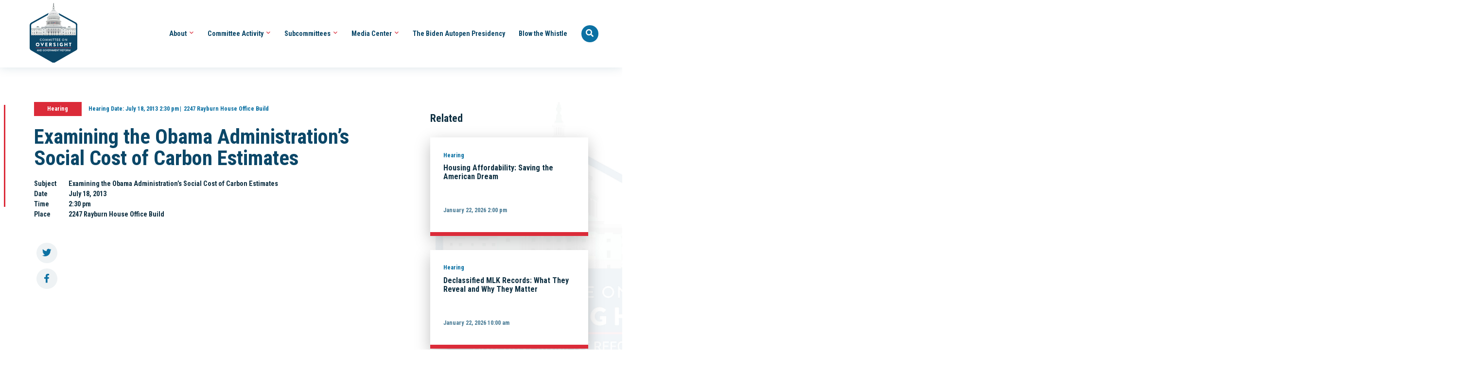

--- FILE ---
content_type: text/html; charset=UTF-8
request_url: https://oversight.house.gov/hearing/examining-the-obama-administrations-social-cost-of-carbon-estimates-2/
body_size: 12875
content:
<!-- main_menu cached --><!-- about_menu cached --><!-- footer_menu cached --><!-- news_menu cached --><!-- hearings_menu cached --><!-- options cached --><!-- tags cached --><!-- committees cached --><!-- alerts cached --><!DOCTYPE html>
<html lang="en">
	<head>
		<meta charset="utf-8">
		<meta content="IE=edge" http-equiv="X-UA-Compatible">
		<meta content="width=device-width, initial-scale=1" name="viewport">
		<meta content="r62hBTxFlPm5H3TfEnrgZL_MXBK2CFX-O_dAi4BkJcE" name="google-site-verification"/>
		<link href="/favicon.ico" rel="shortcut icon">
		<meta name='robots' content='index, follow, max-image-preview:large, max-snippet:-1, max-video-preview:-1' />
	<style>img:is([sizes="auto" i], [sizes^="auto," i]) { contain-intrinsic-size: 3000px 1500px }</style>
	
	<!-- This site is optimized with the Yoast SEO plugin v25.3 - https://yoast.com/wordpress/plugins/seo/ -->
	<title>Examining the Obama Administration&#039;s Social Cost of Carbon Estimates - United States House Committee on Oversight and Government Reform</title>
	<meta name="description" content="United States House Committee on Oversight and Government Reform" />
	<link rel="canonical" href="https://oversight.house.gov/hearing/examining-the-obama-administrations-social-cost-of-carbon-estimates-2/" />
	<meta property="og:locale" content="en_US" />
	<meta property="og:type" content="article" />
	<meta property="og:title" content="Examining the Obama Administration&#039;s Social Cost of Carbon Estimates - United States House Committee on Oversight and Government Reform" />
	<meta property="og:description" content="United States House Committee on Oversight and Government Reform" />
	<meta property="og:url" content="https://oversight.house.gov/hearing/examining-the-obama-administrations-social-cost-of-carbon-estimates-2/" />
	<meta property="og:site_name" content="United States House Committee on Oversight and Government Reform" />
	<meta property="article:publisher" content="http://facebook.com/oversight" />
	<meta property="article:modified_time" content="2015-05-29T21:05:40+00:00" />
	<meta property="og:image" content="https://oversight.house.gov/wp-content/uploads/2025/02/social-share1.png" />
	<meta property="og:image:width" content="1200" />
	<meta property="og:image:height" content="630" />
	<meta property="og:image:type" content="image/png" />
	<meta name="twitter:card" content="summary_large_image" />
	<meta name="twitter:site" content="@gopoversight" />
	<script type="application/ld+json" class="yoast-schema-graph">{"@context":"https://schema.org","@graph":[{"@type":"WebPage","@id":"https://oversight.house.gov/hearing/examining-the-obama-administrations-social-cost-of-carbon-estimates-2/","url":"https://oversight.house.gov/hearing/examining-the-obama-administrations-social-cost-of-carbon-estimates-2/","name":"Examining the Obama Administration's Social Cost of Carbon Estimates - United States House Committee on Oversight and Government Reform","isPartOf":{"@id":"https://oversight.house.gov/#website"},"datePublished":"2013-07-11T20:30:47+00:00","dateModified":"2015-05-29T21:05:40+00:00","description":"United States House Committee on Oversight and Government Reform","breadcrumb":{"@id":"https://oversight.house.gov/hearing/examining-the-obama-administrations-social-cost-of-carbon-estimates-2/#breadcrumb"},"inLanguage":"en-US","potentialAction":[{"@type":"ReadAction","target":["https://oversight.house.gov/hearing/examining-the-obama-administrations-social-cost-of-carbon-estimates-2/"]}]},{"@type":"BreadcrumbList","@id":"https://oversight.house.gov/hearing/examining-the-obama-administrations-social-cost-of-carbon-estimates-2/#breadcrumb","itemListElement":[{"@type":"ListItem","position":1,"name":"Home","item":"https://oversight.house.gov/"},{"@type":"ListItem","position":2,"name":"Hearings","item":"https://oversight.house.gov/hearing/"},{"@type":"ListItem","position":3,"name":"Examining the Obama Administration&#8217;s Social Cost of Carbon Estimates"}]},{"@type":"WebSite","@id":"https://oversight.house.gov/#website","url":"https://oversight.house.gov/","name":"United States House Committee on Oversight and Government Reform","description":"","publisher":{"@id":"https://oversight.house.gov/#organization"},"potentialAction":[{"@type":"SearchAction","target":{"@type":"EntryPoint","urlTemplate":"https://oversight.house.gov/?s={search_term_string}"},"query-input":{"@type":"PropertyValueSpecification","valueRequired":true,"valueName":"search_term_string"}}],"inLanguage":"en-US"},{"@type":"Organization","@id":"https://oversight.house.gov/#organization","name":"Oversight Committee Republicans Verified account","url":"https://oversight.house.gov/","logo":{"@type":"ImageObject","inLanguage":"en-US","@id":"https://oversight.house.gov/#/schema/logo/image/","url":"https://oversight.house.gov/wp-content/uploads/2025/02/social-share1.png","contentUrl":"https://oversight.house.gov/wp-content/uploads/2025/02/social-share1.png","width":1200,"height":630,"caption":"Oversight Committee Republicans Verified account"},"image":{"@id":"https://oversight.house.gov/#/schema/logo/image/"},"sameAs":["http://facebook.com/oversight","https://x.com/gopoversight","http://instagram.com/gopoversight","https://www.youtube.com/user/oversightandreform"]}]}</script>
	<!-- / Yoast SEO plugin. -->


<link rel='dns-prefetch' href='//kit.fontawesome.com' />
<link rel='dns-prefetch' href='//fonts.googleapis.com' />
<script type="text/javascript">
/* <![CDATA[ */
window._wpemojiSettings = {"baseUrl":"https:\/\/s.w.org\/images\/core\/emoji\/16.0.1\/72x72\/","ext":".png","svgUrl":"https:\/\/s.w.org\/images\/core\/emoji\/16.0.1\/svg\/","svgExt":".svg","source":{"concatemoji":"https:\/\/oversight.house.gov\/wp-includes\/js\/wp-emoji-release.min.js"}};
/*! This file is auto-generated */
!function(s,n){var o,i,e;function c(e){try{var t={supportTests:e,timestamp:(new Date).valueOf()};sessionStorage.setItem(o,JSON.stringify(t))}catch(e){}}function p(e,t,n){e.clearRect(0,0,e.canvas.width,e.canvas.height),e.fillText(t,0,0);var t=new Uint32Array(e.getImageData(0,0,e.canvas.width,e.canvas.height).data),a=(e.clearRect(0,0,e.canvas.width,e.canvas.height),e.fillText(n,0,0),new Uint32Array(e.getImageData(0,0,e.canvas.width,e.canvas.height).data));return t.every(function(e,t){return e===a[t]})}function u(e,t){e.clearRect(0,0,e.canvas.width,e.canvas.height),e.fillText(t,0,0);for(var n=e.getImageData(16,16,1,1),a=0;a<n.data.length;a++)if(0!==n.data[a])return!1;return!0}function f(e,t,n,a){switch(t){case"flag":return n(e,"\ud83c\udff3\ufe0f\u200d\u26a7\ufe0f","\ud83c\udff3\ufe0f\u200b\u26a7\ufe0f")?!1:!n(e,"\ud83c\udde8\ud83c\uddf6","\ud83c\udde8\u200b\ud83c\uddf6")&&!n(e,"\ud83c\udff4\udb40\udc67\udb40\udc62\udb40\udc65\udb40\udc6e\udb40\udc67\udb40\udc7f","\ud83c\udff4\u200b\udb40\udc67\u200b\udb40\udc62\u200b\udb40\udc65\u200b\udb40\udc6e\u200b\udb40\udc67\u200b\udb40\udc7f");case"emoji":return!a(e,"\ud83e\udedf")}return!1}function g(e,t,n,a){var r="undefined"!=typeof WorkerGlobalScope&&self instanceof WorkerGlobalScope?new OffscreenCanvas(300,150):s.createElement("canvas"),o=r.getContext("2d",{willReadFrequently:!0}),i=(o.textBaseline="top",o.font="600 32px Arial",{});return e.forEach(function(e){i[e]=t(o,e,n,a)}),i}function t(e){var t=s.createElement("script");t.src=e,t.defer=!0,s.head.appendChild(t)}"undefined"!=typeof Promise&&(o="wpEmojiSettingsSupports",i=["flag","emoji"],n.supports={everything:!0,everythingExceptFlag:!0},e=new Promise(function(e){s.addEventListener("DOMContentLoaded",e,{once:!0})}),new Promise(function(t){var n=function(){try{var e=JSON.parse(sessionStorage.getItem(o));if("object"==typeof e&&"number"==typeof e.timestamp&&(new Date).valueOf()<e.timestamp+604800&&"object"==typeof e.supportTests)return e.supportTests}catch(e){}return null}();if(!n){if("undefined"!=typeof Worker&&"undefined"!=typeof OffscreenCanvas&&"undefined"!=typeof URL&&URL.createObjectURL&&"undefined"!=typeof Blob)try{var e="postMessage("+g.toString()+"("+[JSON.stringify(i),f.toString(),p.toString(),u.toString()].join(",")+"));",a=new Blob([e],{type:"text/javascript"}),r=new Worker(URL.createObjectURL(a),{name:"wpTestEmojiSupports"});return void(r.onmessage=function(e){c(n=e.data),r.terminate(),t(n)})}catch(e){}c(n=g(i,f,p,u))}t(n)}).then(function(e){for(var t in e)n.supports[t]=e[t],n.supports.everything=n.supports.everything&&n.supports[t],"flag"!==t&&(n.supports.everythingExceptFlag=n.supports.everythingExceptFlag&&n.supports[t]);n.supports.everythingExceptFlag=n.supports.everythingExceptFlag&&!n.supports.flag,n.DOMReady=!1,n.readyCallback=function(){n.DOMReady=!0}}).then(function(){return e}).then(function(){var e;n.supports.everything||(n.readyCallback(),(e=n.source||{}).concatemoji?t(e.concatemoji):e.wpemoji&&e.twemoji&&(t(e.twemoji),t(e.wpemoji)))}))}((window,document),window._wpemojiSettings);
/* ]]> */
</script>
<style id='wp-emoji-styles-inline-css' type='text/css'>

	img.wp-smiley, img.emoji {
		display: inline !important;
		border: none !important;
		box-shadow: none !important;
		height: 1em !important;
		width: 1em !important;
		margin: 0 0.07em !important;
		vertical-align: -0.1em !important;
		background: none !important;
		padding: 0 !important;
	}
</style>
<link rel='stylesheet' id='wp-block-library-css' href='https://oversight.house.gov/wp-includes/css/dist/block-library/style.min.css' type='text/css' media='all' />
<style id='classic-theme-styles-inline-css' type='text/css'>
/*! This file is auto-generated */
.wp-block-button__link{color:#fff;background-color:#32373c;border-radius:9999px;box-shadow:none;text-decoration:none;padding:calc(.667em + 2px) calc(1.333em + 2px);font-size:1.125em}.wp-block-file__button{background:#32373c;color:#fff;text-decoration:none}
</style>
<style id='safe-svg-svg-icon-style-inline-css' type='text/css'>
.safe-svg-cover{text-align:center}.safe-svg-cover .safe-svg-inside{display:inline-block;max-width:100%}.safe-svg-cover svg{height:100%;max-height:100%;max-width:100%;width:100%}

</style>
<style id='global-styles-inline-css' type='text/css'>
:root{--wp--preset--aspect-ratio--square: 1;--wp--preset--aspect-ratio--4-3: 4/3;--wp--preset--aspect-ratio--3-4: 3/4;--wp--preset--aspect-ratio--3-2: 3/2;--wp--preset--aspect-ratio--2-3: 2/3;--wp--preset--aspect-ratio--16-9: 16/9;--wp--preset--aspect-ratio--9-16: 9/16;--wp--preset--color--black: #000000;--wp--preset--color--cyan-bluish-gray: #abb8c3;--wp--preset--color--white: #ffffff;--wp--preset--color--pale-pink: #f78da7;--wp--preset--color--vivid-red: #cf2e2e;--wp--preset--color--luminous-vivid-orange: #ff6900;--wp--preset--color--luminous-vivid-amber: #fcb900;--wp--preset--color--light-green-cyan: #7bdcb5;--wp--preset--color--vivid-green-cyan: #00d084;--wp--preset--color--pale-cyan-blue: #8ed1fc;--wp--preset--color--vivid-cyan-blue: #0693e3;--wp--preset--color--vivid-purple: #9b51e0;--wp--preset--gradient--vivid-cyan-blue-to-vivid-purple: linear-gradient(135deg,rgba(6,147,227,1) 0%,rgb(155,81,224) 100%);--wp--preset--gradient--light-green-cyan-to-vivid-green-cyan: linear-gradient(135deg,rgb(122,220,180) 0%,rgb(0,208,130) 100%);--wp--preset--gradient--luminous-vivid-amber-to-luminous-vivid-orange: linear-gradient(135deg,rgba(252,185,0,1) 0%,rgba(255,105,0,1) 100%);--wp--preset--gradient--luminous-vivid-orange-to-vivid-red: linear-gradient(135deg,rgba(255,105,0,1) 0%,rgb(207,46,46) 100%);--wp--preset--gradient--very-light-gray-to-cyan-bluish-gray: linear-gradient(135deg,rgb(238,238,238) 0%,rgb(169,184,195) 100%);--wp--preset--gradient--cool-to-warm-spectrum: linear-gradient(135deg,rgb(74,234,220) 0%,rgb(151,120,209) 20%,rgb(207,42,186) 40%,rgb(238,44,130) 60%,rgb(251,105,98) 80%,rgb(254,248,76) 100%);--wp--preset--gradient--blush-light-purple: linear-gradient(135deg,rgb(255,206,236) 0%,rgb(152,150,240) 100%);--wp--preset--gradient--blush-bordeaux: linear-gradient(135deg,rgb(254,205,165) 0%,rgb(254,45,45) 50%,rgb(107,0,62) 100%);--wp--preset--gradient--luminous-dusk: linear-gradient(135deg,rgb(255,203,112) 0%,rgb(199,81,192) 50%,rgb(65,88,208) 100%);--wp--preset--gradient--pale-ocean: linear-gradient(135deg,rgb(255,245,203) 0%,rgb(182,227,212) 50%,rgb(51,167,181) 100%);--wp--preset--gradient--electric-grass: linear-gradient(135deg,rgb(202,248,128) 0%,rgb(113,206,126) 100%);--wp--preset--gradient--midnight: linear-gradient(135deg,rgb(2,3,129) 0%,rgb(40,116,252) 100%);--wp--preset--font-size--small: 13px;--wp--preset--font-size--medium: 20px;--wp--preset--font-size--large: 36px;--wp--preset--font-size--x-large: 42px;--wp--preset--spacing--20: 0.44rem;--wp--preset--spacing--30: 0.67rem;--wp--preset--spacing--40: 1rem;--wp--preset--spacing--50: 1.5rem;--wp--preset--spacing--60: 2.25rem;--wp--preset--spacing--70: 3.38rem;--wp--preset--spacing--80: 5.06rem;--wp--preset--shadow--natural: 6px 6px 9px rgba(0, 0, 0, 0.2);--wp--preset--shadow--deep: 12px 12px 50px rgba(0, 0, 0, 0.4);--wp--preset--shadow--sharp: 6px 6px 0px rgba(0, 0, 0, 0.2);--wp--preset--shadow--outlined: 6px 6px 0px -3px rgba(255, 255, 255, 1), 6px 6px rgba(0, 0, 0, 1);--wp--preset--shadow--crisp: 6px 6px 0px rgba(0, 0, 0, 1);}:where(.is-layout-flex){gap: 0.5em;}:where(.is-layout-grid){gap: 0.5em;}body .is-layout-flex{display: flex;}.is-layout-flex{flex-wrap: wrap;align-items: center;}.is-layout-flex > :is(*, div){margin: 0;}body .is-layout-grid{display: grid;}.is-layout-grid > :is(*, div){margin: 0;}:where(.wp-block-columns.is-layout-flex){gap: 2em;}:where(.wp-block-columns.is-layout-grid){gap: 2em;}:where(.wp-block-post-template.is-layout-flex){gap: 1.25em;}:where(.wp-block-post-template.is-layout-grid){gap: 1.25em;}.has-black-color{color: var(--wp--preset--color--black) !important;}.has-cyan-bluish-gray-color{color: var(--wp--preset--color--cyan-bluish-gray) !important;}.has-white-color{color: var(--wp--preset--color--white) !important;}.has-pale-pink-color{color: var(--wp--preset--color--pale-pink) !important;}.has-vivid-red-color{color: var(--wp--preset--color--vivid-red) !important;}.has-luminous-vivid-orange-color{color: var(--wp--preset--color--luminous-vivid-orange) !important;}.has-luminous-vivid-amber-color{color: var(--wp--preset--color--luminous-vivid-amber) !important;}.has-light-green-cyan-color{color: var(--wp--preset--color--light-green-cyan) !important;}.has-vivid-green-cyan-color{color: var(--wp--preset--color--vivid-green-cyan) !important;}.has-pale-cyan-blue-color{color: var(--wp--preset--color--pale-cyan-blue) !important;}.has-vivid-cyan-blue-color{color: var(--wp--preset--color--vivid-cyan-blue) !important;}.has-vivid-purple-color{color: var(--wp--preset--color--vivid-purple) !important;}.has-black-background-color{background-color: var(--wp--preset--color--black) !important;}.has-cyan-bluish-gray-background-color{background-color: var(--wp--preset--color--cyan-bluish-gray) !important;}.has-white-background-color{background-color: var(--wp--preset--color--white) !important;}.has-pale-pink-background-color{background-color: var(--wp--preset--color--pale-pink) !important;}.has-vivid-red-background-color{background-color: var(--wp--preset--color--vivid-red) !important;}.has-luminous-vivid-orange-background-color{background-color: var(--wp--preset--color--luminous-vivid-orange) !important;}.has-luminous-vivid-amber-background-color{background-color: var(--wp--preset--color--luminous-vivid-amber) !important;}.has-light-green-cyan-background-color{background-color: var(--wp--preset--color--light-green-cyan) !important;}.has-vivid-green-cyan-background-color{background-color: var(--wp--preset--color--vivid-green-cyan) !important;}.has-pale-cyan-blue-background-color{background-color: var(--wp--preset--color--pale-cyan-blue) !important;}.has-vivid-cyan-blue-background-color{background-color: var(--wp--preset--color--vivid-cyan-blue) !important;}.has-vivid-purple-background-color{background-color: var(--wp--preset--color--vivid-purple) !important;}.has-black-border-color{border-color: var(--wp--preset--color--black) !important;}.has-cyan-bluish-gray-border-color{border-color: var(--wp--preset--color--cyan-bluish-gray) !important;}.has-white-border-color{border-color: var(--wp--preset--color--white) !important;}.has-pale-pink-border-color{border-color: var(--wp--preset--color--pale-pink) !important;}.has-vivid-red-border-color{border-color: var(--wp--preset--color--vivid-red) !important;}.has-luminous-vivid-orange-border-color{border-color: var(--wp--preset--color--luminous-vivid-orange) !important;}.has-luminous-vivid-amber-border-color{border-color: var(--wp--preset--color--luminous-vivid-amber) !important;}.has-light-green-cyan-border-color{border-color: var(--wp--preset--color--light-green-cyan) !important;}.has-vivid-green-cyan-border-color{border-color: var(--wp--preset--color--vivid-green-cyan) !important;}.has-pale-cyan-blue-border-color{border-color: var(--wp--preset--color--pale-cyan-blue) !important;}.has-vivid-cyan-blue-border-color{border-color: var(--wp--preset--color--vivid-cyan-blue) !important;}.has-vivid-purple-border-color{border-color: var(--wp--preset--color--vivid-purple) !important;}.has-vivid-cyan-blue-to-vivid-purple-gradient-background{background: var(--wp--preset--gradient--vivid-cyan-blue-to-vivid-purple) !important;}.has-light-green-cyan-to-vivid-green-cyan-gradient-background{background: var(--wp--preset--gradient--light-green-cyan-to-vivid-green-cyan) !important;}.has-luminous-vivid-amber-to-luminous-vivid-orange-gradient-background{background: var(--wp--preset--gradient--luminous-vivid-amber-to-luminous-vivid-orange) !important;}.has-luminous-vivid-orange-to-vivid-red-gradient-background{background: var(--wp--preset--gradient--luminous-vivid-orange-to-vivid-red) !important;}.has-very-light-gray-to-cyan-bluish-gray-gradient-background{background: var(--wp--preset--gradient--very-light-gray-to-cyan-bluish-gray) !important;}.has-cool-to-warm-spectrum-gradient-background{background: var(--wp--preset--gradient--cool-to-warm-spectrum) !important;}.has-blush-light-purple-gradient-background{background: var(--wp--preset--gradient--blush-light-purple) !important;}.has-blush-bordeaux-gradient-background{background: var(--wp--preset--gradient--blush-bordeaux) !important;}.has-luminous-dusk-gradient-background{background: var(--wp--preset--gradient--luminous-dusk) !important;}.has-pale-ocean-gradient-background{background: var(--wp--preset--gradient--pale-ocean) !important;}.has-electric-grass-gradient-background{background: var(--wp--preset--gradient--electric-grass) !important;}.has-midnight-gradient-background{background: var(--wp--preset--gradient--midnight) !important;}.has-small-font-size{font-size: var(--wp--preset--font-size--small) !important;}.has-medium-font-size{font-size: var(--wp--preset--font-size--medium) !important;}.has-large-font-size{font-size: var(--wp--preset--font-size--large) !important;}.has-x-large-font-size{font-size: var(--wp--preset--font-size--x-large) !important;}
:where(.wp-block-post-template.is-layout-flex){gap: 1.25em;}:where(.wp-block-post-template.is-layout-grid){gap: 1.25em;}
:where(.wp-block-columns.is-layout-flex){gap: 2em;}:where(.wp-block-columns.is-layout-grid){gap: 2em;}
:root :where(.wp-block-pullquote){font-size: 1.5em;line-height: 1.6;}
</style>
<link rel='stylesheet' id='wp-fullcalendar-css' href='https://oversight.house.gov/wp-content/plugins/wp-fullcalendar/includes/css/main.css' type='text/css' media='all' />
<link rel='stylesheet' id='wp-fullcalendar-tippy-light-css' href='https://oversight.house.gov/wp-content/plugins/wp-fullcalendar/includes/css/tippy/light.css' type='text/css' media='all' />
<link rel='stylesheet' id='jquery-ui-css' href='https://oversight.house.gov/wp-content/plugins/wp-fullcalendar/includes/css/jquery-ui/ui-lightness/jquery-ui.min.css' type='text/css' media='all' />
<link rel='stylesheet' id='jquery-ui-theme-css' href='https://oversight.house.gov/wp-content/plugins/wp-fullcalendar/includes/css/jquery-ui/ui-lightness/theme.css' type='text/css' media='all' />
<link rel='stylesheet' id='ogr-google-fonts-css' href='https://fonts.googleapis.com/css2?family=Open+Sans:ital,wght@0,400;0,600;0,700;1,400;1,600&#038;family=Roboto+Condensed:wght@700&#038;display=swap' type='text/css' media='all' />
<link rel='stylesheet' id='style-css' href='https://oversight.house.gov/wp-content/themes/ogr/css/style.css?v=8' type='text/css' media='all' />
<link rel='stylesheet' id='style-root-css' href='https://oversight.house.gov/wp-content/themes/ogr/style.css' type='text/css' media='all' />
<script>
if (document.location.protocol != "https:") {
    document.location = document.URL.replace(/^http:/i, "https:");
}
</script>
<script type="text/javascript" src="https://oversight.house.gov/wp-includes/js/jquery/jquery.min.js" id="jquery-core-js"></script>
<script type="text/javascript" src="https://oversight.house.gov/wp-includes/js/jquery/jquery-migrate.min.js" id="jquery-migrate-js"></script>
<script type="text/javascript" src="https://oversight.house.gov/wp-includes/js/jquery/ui/core.min.js" id="jquery-ui-core-js"></script>
<script type="text/javascript" src="https://oversight.house.gov/wp-includes/js/jquery/ui/menu.min.js" id="jquery-ui-menu-js"></script>
<script type="text/javascript" src="https://oversight.house.gov/wp-includes/js/jquery/ui/selectmenu.min.js" id="jquery-ui-selectmenu-js"></script>
<script type="text/javascript" src="https://oversight.house.gov/wp-includes/js/jquery/ui/tooltip.min.js" id="jquery-ui-tooltip-js"></script>
<script type="text/javascript" src="https://oversight.house.gov/wp-includes/js/dist/vendor/moment.min.js" id="moment-js"></script>
<script type="text/javascript" id="moment-js-after">
/* <![CDATA[ */
moment.updateLocale( 'en_US', {"months":["January","February","March","April","May","June","July","August","September","October","November","December"],"monthsShort":["Jan","Feb","Mar","Apr","May","Jun","Jul","Aug","Sep","Oct","Nov","Dec"],"weekdays":["Sunday","Monday","Tuesday","Wednesday","Thursday","Friday","Saturday"],"weekdaysShort":["Sun","Mon","Tue","Wed","Thu","Fri","Sat"],"week":{"dow":0},"longDateFormat":{"LT":"g:i a","LTS":null,"L":null,"LL":"F j, Y","LLL":"F j, Y g:i a","LLLL":null}} );
/* ]]> */
</script>
<script type="text/javascript" id="wp-fullcalendar-js-extra">
/* <![CDATA[ */
var WPFC = {"ajaxurl":"https:\/\/oversight.house.gov\/wp-admin\/admin-ajax.php?action=WP_FullCalendar","firstDay":"0","wpfc_theme":"jquery-ui","wpfc_limit":"5","wpfc_limit_txt":"more ...","timeFormat":"h(:mm)t","defaultView":"month","weekends":"true","header":{"left":"prev,next today","center":"title","right":"month,basicWeek,basicDay,agendaWeek,agendaDay"},"wpfc_qtips":"1","tippy_theme":"light-border","tippy_placement":"top","tippy_loading":"Loading..."};
/* ]]> */
</script>
<script type="text/javascript" src="https://oversight.house.gov/wp-content/plugins/wp-fullcalendar/includes/js/main.js" id="wp-fullcalendar-js"></script>
<script type="text/javascript" src="https://oversight.house.gov/wp-content/themes/ogr/js/jquery-ui.min.js" id="jquery-ui-inc-js"></script>
<script type="text/javascript" src="https://oversight.house.gov/wp-content/themes/ogr/js/bootstrap.min.js" id="bootstrap-js"></script>
<script type="text/javascript" src="https://oversight.house.gov/wp-content/themes/ogr/js/pdf.js" id="pdf-js"></script>
<script type="text/javascript" src="https://oversight.house.gov/wp-content/themes/ogr/js/interactive.js" id="interactive-js"></script>
<script type="text/javascript" src="https://oversight.house.gov/wp-content/themes/ogr/js/autofill.js" id="autofill-js"></script>
<script type="text/javascript" src="https://oversight.house.gov/wp-content/themes/ogr/js/socialshare.js" id="socialshare-js"></script>
<script type="text/javascript" src="https://kit.fontawesome.com/3497a7fec0.js" id="font-awesome-js"></script>
<script>
        document.addEventListener("DOMContentLoaded", function() {
			// Select all iframe elements in the document
			const iframes = document.querySelectorAll("iframe");

			// Iterate through each iframe and set the title attribute
			iframes.forEach(iframe => {
			  if (iframe && iframe.src) { // Ensure the iframe has a src attribute
				iframe.title = iframe.src; // Set the title to the src value
			  }
			});
			
			const anchor_tags = document.querySelectorAll("a");

			// Iterate through each anchor tag and set the title attribute
			anchor_tags.forEach(a => {
			  if (a && a.href) { // Ensure the iframe has a href attribute
				a.title = a.href; // Set the title to the href value
			  }
			});
			
			const images = document.querySelectorAll("img");
			
			images.forEach(img => {
			  if (img && (!img.alt || (img.alt.trim().length <= 0)) && img.src) {
			    img.alt = img.src;
			  }
			});
			
			document.querySelectorAll("tbody, ul").forEach(el => {
			  if (!el.children.length) {
				el.remove();
			  }
			});
			
			// Wait for section to update then add javascript listeners
			
			const mainSection = document.querySelector("section.main");

			if (mainSection) {
			  // Function to add tabIndex to all tables without it
			  function updateTableTabIndex() {
				document.querySelectorAll("table").forEach(el => {
				  
				  if (!el.hasAttribute("tabIndex")) {
				  
					el.tabIndex = 0;
				  }
				});
			  }

			  // Run once initially in case tables already exist
			  updateTableTabIndex();

			  // Create a MutationObserver to detect added nodes
			  const observer = new MutationObserver(mutations => {
				for (const mutation of mutations) {
				  for (const node of mutation.addedNodes) {
					if (node.nodeType === 1) { // element node
					  if (node.matches("table") || node.querySelector("table")) {
					  
						updateTableTabIndex();
					  }
					}
				  }
				}
			  });

			  // Start observing changes inside section.main
			  observer.observe(mainSection, {
				childList: true,
				subtree: true
			  });
			}

		});
    </script><style type="text/css">.recentcomments a{display:inline !important;padding:0 !important;margin:0 !important;}</style>		<style type="text/css" id="wp-custom-css">
			@media only screen and (min-width: 1200px) {
    body.single #main-content {
        background-image: url(/wp-content/themes/ogr/img/bg-logo.jpg);
			background-size: 30%;
    }
	
}

p {
	line-height: 1.5;
}

th.markup-name a {
	color: white;
}

th.markup-result a {
	color: white;
}
.cool_timeline video {
    max-width: 100%;
}
.wp-video { max-width: 100%; }
.wp-block-group p {
	  margin: 0;
    padding: 0.5rem !important;
    line-height: 1.5 !important;
}
img.ctl-icon-img {height: auto !important;}
section#homepage-intro .frame img {
    max-width: 100%;
}
.postid-37025 #site-header .header-content .header-background {
    background: url(https://oversight.house.gov/wp-content/uploads/2025/10/Cover-B-BG-scaled.png) center center no-repeat !important;
    background-size: cover !important;
}
.postid-37025 #site-header .post-title { text-align: center; }
@media only screen and (min-width: 1200px) {
body.postid-37025 .subpage-header .header-content .header-overlay{
	min-height:585px !important;
}
}
@media only screen and (max-width: 600px) {
  body.postid-37025 .subpage-header .header-content .header-overlay {
    min-height: 450px !important;
  }
}
@media only screen and (min-width: 1700px) {
body.postid-37025 .subpage-header .header-content .header-overlay{
	min-height:650px !important;
}
}		</style>
		

		<!-- HTML5 Shim and Respond.js IE8 support of HTML5 elements and media queries -->
		<!-- WARNING: Respond.js doesn't work if you view the page via file:// -->
		<!--[if lt IE 9]>
										                <script src="https://oss.maxcdn.com/libs/html5shiv/3.7.0/html5shiv.js"></script>
										                <script sr://oss.maxcdn.com/libs/respond.js/1.4.2/respond.min.js"></script>
										              <![endif]-->

			<script type="text/javascript"> var _gaq = _gaq || [];
_gaq.push(['_setAccount', 'UA-19800217-1']);
_gaq.push(['_trackPageview']);

(function () {
var ga = document.createElement('script');
ga.type = 'text/javascript';
ga.async = true;
ga.src = ('https:' == document.location.protocol ? 'https://ssl' : 'http://www') + '.google-analytics.com/ga.js';
var s = document.getElementsByTagName('script')[0];
s.parentNode.insertBefore(ga, s);
})();
		</script>

		<!--- New Google Tage Manager Script -->

		<!-- Google tag (gtag.js) -->
		<script async src="https://www.googletagmanager.com/gtag/js?id=G-RD8XCHNZ70"></script>
		<script>
			window.dataLayer = window.dataLayer || [];
			function gtag() {
			dataLayer.push(arguments);
			}
			gtag('js', new Date());
			gtag('config', 'G-RD8XCHNZ70');
		</script>


	</head>

	<body class="wp-singular hearing-template-default single single-hearing postid-13132 wp-theme-ogr">

		<a class="skip-main" href="#main-content">Skip to main content</a>
		

		<header id="site-header" class="subpage-header">
			<nav aria-label="Header Menu" id="site-nav" class="navbar navbar-custom ">
	<!-- add .alert if active alert on page-->
	<div class="nav-wrapper">
		<div
			class="navbar-container">
			<!-- Brand and toggle get grouped for better mobile display -->
			<div class="navbar-header">
				<a href="/">
					<img src="https://oversight.house.gov/wp-content/themes/ogr/img/logo-main-oversight.svg" alt="site logo" class="logo">
				</a>
				<button type="button" class="navbar-toggle collapse">
					<span class="sr-only">Toggle navigation</span>
					<span class="far fa-bars" aria-hidden="true"></span>
				</button>
			</div>

			<!-- Collect the nav links, forms, and other content for toggling -->
			<div class="navbar-collapse" id="navbar-collapse">

				<div id="search-form" class="navbar-form-wrapper">
					<div class="navbar-form">
						<form class="form-inline" method="GET" role="search" action="https://oversight.house.gov">
							<div class="form-group">
								<label for="header-search-input">Search</label>
								<input id="header-search-input" type="text" name="s" class="form-control" placeholder="Enter Search Term...">
							</div>
							<!-- /input-group -->
							<button class="btn btn-default btn-search-submit" aria-label="Submit Seach" type="submit">
								<i class="fa fa-search"></i>
							</button>
							<button id="search-close" class="btn btn-default btn-close-search" aria-label="Return to Menu" type="button">
								<i class="fa fa-times"></i>
							</button>
						</form>
					</div>
					<!--/navbar form-->
				</div>
				<!--/wrapper-->

				<ul class="nav navbar-nav navbar-right">
											<li class="menu-item menu-item-type-post_type menu-item-object-page menu-item-26934 menu-item-has-children">
															<a class="nav-main-link" href="https://oversight.house.gov/about/" target="_self">About
									<span class="far fa-angle-down"></span>
								</a>
								<ul class="dropdown">
																			<li>
											<a href="https://oversight.house.gov/chairman-james-comer/" target="_self">Chairman James Comer</a>
										</li>
																			<li>
											<a href="https://oversight.house.gov/subcommittee/full-committee/" target="_self">Full Committee</a>
										</li>
																			<li>
											<a href="https://oversight.house.gov/wp-content/uploads/2025/01/119th-Committee-Rules.pdf" target="_self">Rules</a>
										</li>
																	</ul>
													</li>
											<li class="menu-item menu-item-type-custom menu-item-object-custom menu-item-26935 menu-item-has-children">
															<a class="nav-main-link" href="/hearing" target="_self">Committee Activity
									<span class="far fa-angle-down"></span>
								</a>
								<ul class="dropdown">
																			<li>
											<a href="/calendar/" target="_self">Calendar</a>
										</li>
																			<li>
											<a href="/hearing" target="_self">Hearings</a>
										</li>
																			<li>
											<a href="/letter/" target="_self">Letters</a>
										</li>
																			<li>
											<a href="/markup/" target="_self">Markups</a>
										</li>
																			<li>
											<a href="/report/" target="_self">Reports</a>
										</li>
																			<li>
											<a href="https://oversight.house.gov/forum" target="_self">Forums</a>
										</li>
																			<li>
											<a href="https://oversight.house.gov/roundtable/" target="_self">Roundtables</a>
										</li>
																	</ul>
													</li>
											<li class="menu-item menu-item-type-post_type menu-item-object-subcommittee menu-item-16537 menu-item-has-children">
															<a class="nav-main-link" href="https://oversight.house.gov/subcommittee/full-committee/" target="_self">Subcommittees
									<span class="far fa-angle-down"></span>
								</a>
								<ul class="dropdown">
																			<li>
											<a href="https://oversight.house.gov/subcommittee/cybersecurity-information-technology-government-innovation/" target="_self">Cybersecurity, Information Technology, and Government Innovation</a>
										</li>
																			<li>
											<a href="https://oversight.house.gov/subcommittee/economic-growth-energy-policy-regulatory-affairs/" target="_self">Economic Growth, Energy Policy, and Regulatory Affairs</a>
										</li>
																			<li>
											<a href="https://oversight.house.gov/subcommittee/government-operations/" target="_self">Government Operations</a>
										</li>
																			<li>
											<a href="https://oversight.house.gov/subcommittee/subcommittee-on-health-care-and-financial-services/" target="_self">Health Care and Financial Services</a>
										</li>
																			<li>
											<a href="https://oversight.house.gov/subcommittee/military-and-foreign-affairs/" target="_self">Military and Foreign Affairs</a>
										</li>
																			<li>
											<a href="https://oversight.house.gov/subcommittee/federal-law-enforcement/" target="_self">Federal Law Enforcement</a>
										</li>
																			<li>
											<a href="https://oversight.house.gov/subcommittee/delivering-on-government-efficiency/" target="_self">Delivering on Government Efficiency</a>
										</li>
																			<li>
											<a href="https://oversight.house.gov/subcommittee/task-force-on-the-declassification-of-federal-secrets/" target="_self">Task Force on the Declassification of Federal Secrets</a>
										</li>
																	</ul>
													</li>
											<li class="menu-item menu-item-type-custom menu-item-object-custom menu-item-17115 menu-item-has-children">
															<a class="nav-main-link" href="/release" target="_self">Media Center
									<span class="far fa-angle-down"></span>
								</a>
								<ul class="dropdown">
																			<li>
											<a href="/release" target="_self">Press Releases</a>
										</li>
																			<li>
											<a href="https://oversight.house.gov/landing/biden-family-investigation/" target="_self">Biden Family Investigation</a>
										</li>
																			<li>
											<a href="https://oversight.house.gov/the-bidens-influence-peddling-timeline/" target="_self">The Bidens’ Influence Peddling Timeline</a>
										</li>
																			<li>
											<a href="https://oversight.house.gov/landing/covid-origins/" target="_self">COVID Origins</a>
										</li>
																			<li>
											<a href="/blog" target="_self">The Overview</a>
										</li>
																	</ul>
													</li>
											<li class="menu-item menu-item-type-custom menu-item-object-custom menu-item-37147">
															<a class="nav-main-link" href="https://oversight.house.gov/landing/the-biden-autopen-presidency/" target="_self">The Biden Autopen Presidency</a>
													</li>
											<li class="menu-item menu-item-type-custom menu-item-object-custom menu-item-26809">
															<a class="nav-main-link" href="/whistle" target="_self">Blow the Whistle</a>
													</li>
										<li class="search-btn-container">
						<button id="search-btn" class="search-btn" aria-label="Seach Website">
							<i class="fa fa-search"></i>
						</button>
					</li>
				</ul>
				<!--/navbar nav-->

			</div>
			<!-- /.navbar-collapse -->
		</div>
		<!-- /.container-fluid -->


			</div>
	<!--/nav wrapper-->
</nav>
<!--/site nav-->
			<div class="header-content"> 				</div>
				<!-- header-content -->
			</header>
			<!-- site header -->


			<main id="main-content"> 	<div class="content-wrapper">
		<div class="page-content two-col-layout">
			<div class="container">
				<div class="row">
					<section class="main feed-page">

						<article class="single-post">

							<header>
								<div class="meta">
									<span class="post-type">Hearing</span>
									
									
									
																			<span class="date">
											<strong>Hearing Date:</strong>
											July 18, 2013 2:30 pm</span>
									
									
																			<span class="location">2247 Rayburn House Office Build</span>
									
								</div>
								<h1 class="post-title">Examining the Obama Administration&#8217;s Social Cost of Carbon Estimates</h1>

																	<dl class="hearing-info">
										<div>
											<dt>Subject</dt>
											<dd>Examining the Obama Administration&#8217;s Social Cost of Carbon Estimates</dd>
										</div>
										<div>
											<dt>Date</dt>
											<dd>July 18, 2013</dd>
										</div>
										<div>
											<dt>Time</dt>
											<dd>2:30 pm</dd>
										</div>
										<div>
											<dt>Place</dt>
											<dd>2247 Rayburn House Office Build</dd>
										</div>
									</dl>
								
								
								<div class="side-share-buttons">
									
<a href="#" class="twitter-share btn-twitter" data-share-text="Examining the Obama Administration&#8217;s Social Cost of Carbon Estimates via @gopoversight https://oversight.house.gov/hearing/examining-the-obama-administrations-social-cost-of-carbon-estimates-2/" aria-label="share to twitter">
    <i class="fa fa-twitter"></i>
</a>

<a class="facebook-share btn-facebook" href="https://www.facebook.com/sharer.php?u=https://oversight.house.gov/hearing/examining-the-obama-administrations-social-cost-of-carbon-estimates-2/" aria-label="share to facebook">
    <i class="fa fa-facebook"></i>
</a>

<a class="btn-email bottom-only" href="mailto:?subject=Examining%20the%20Obama%20Administration%26%238217%3Bs%20Social%20Cost%20of%20Carbon%20Estimates&body=https%3A%2F%2Foversight.house.gov%2Fhearing%2Fexamining-the-obama-administrations-social-cost-of-carbon-estimates-2%2F" aria-label="share via email">
    <i class="fas fa-envelope-open"></i>
    <span class="text">Share via Email</span>
</a>
								</div>

							</header>

																								<div class="embed-responsive embed-responsive-16by9">
																					<iframe allowfullscreen class="embed-responsive-item" title="video-iwrOvHbsJHo" src="https://www.youtube.com/embed/iwrOvHbsJHo"></iframe>
										
																			</div>
															
														<div class="post-content">
							</div>
							  <div class="witnesses-testimonies">
  <span class="h3">Witnesses and testimonies:</span>
    		<span class="witness-name">The Honorable Howard Shelanski</span>
         <p>
			Administrator, <br>
			Office of Information and Regulatory Affairs, Office of Management and Budget<br>
			<span class="witness-panel"></span><br>
							<span class="witness-document"><a target="_blank" href="https://oversight.house.gov/wp-content/uploads/2013/07/Shelanski-OIRA-Testimony-SCC-7-18.pdf">Document</a></span>
					</p>
      		<span class="witness-name"></span>
         <p>
			<br>
			<br>
			<span class="witness-panel"></span><br>
					</p>
      		<span class="witness-name"></span>
         <p>
			<br>
			<br>
			<span class="witness-panel"></span><br>
					</p>
      		<span class="witness-name"></span>
         <p>
			<br>
			<br>
			<span class="witness-panel"></span><br>
					</p>
      		<span class="witness-name"></span>
         <p>
			<br>
			<br>
			<span class="witness-panel"></span><br>
					</p>
        </div>

													</article>

					</section>
					<aside class="sidebar single">
						
						<section class="sidebar-updates">
							<h2 class="sidebar-heading">Related</h2>

															<div class="post featured-post ">
			<a href="https://oversight.house.gov/hearing/housing-affordability-saving-the-american-dream/">
		<div class="excerpt ">
		<div class="category">Hearing</div>
		<div class="title">Housing Affordability: Saving the American Dream</div>

				<time datetime="2026-01-22T14:00:00-05:00">January 22, 2026 2:00 pm</time>
				
			</div>
	<!--/excerpt-->
	</a>
</div>
<!--/featured-post-->
															<div class="post featured-post ">
			<a href="https://oversight.house.gov/hearing/declassified-mlk-records-what-they-reveal-and-why-they-matter/">
		<div class="excerpt ">
		<div class="category">Hearing</div>
		<div class="title">Declassified MLK Records: What They Reveal and Why They Matter</div>

				<time datetime="2026-01-22T10:00:00-05:00">January 22, 2026 10:00 am</time>
				
			</div>
	<!--/excerpt-->
	</a>
</div>
<!--/featured-post-->
															<div class="post featured-post ">
			<a href="https://oversight.house.gov/hearing/curbing-federal-fraud-examining-innovative-tools-to-detect-and-prevent-fraud-in-federal-programs/">
		<div class="excerpt ">
		<div class="category">Hearing</div>
		<div class="title">Curbing Federal Fraud: Examining Innovative Tools to Detect and Prevent Fraud in Federal Programs</div>

				<time datetime="2026-01-13T14:00:00-05:00">January 13, 2026 2:00 pm</time>
				
			</div>
	<!--/excerpt-->
	</a>
</div>
<!--/featured-post-->
															<div class="post featured-post ">
			<a href="https://oversight.house.gov/hearing/oversight-of-fraud-and-misuse-of-federal-funds-in-minnesota-part-i/">
		<div class="excerpt ">
		<div class="category">Hearing</div>
		<div class="title">Oversight of Fraud and Misuse of Federal Funds in Minnesota: Part I</div>

				<time datetime="2026-01-07T10:00:00-05:00">January 7, 2026 10:00 am</time>
				
			</div>
	<!--/excerpt-->
	</a>
</div>
<!--/featured-post-->
													</section>

					</aside>

				</div>
			</div>
		</div>
	</div>

				</main>

				<footer id="site-footer" class="site-footer">
					<div class="site-map">
						<img src="https://oversight.house.gov/wp-content/themes/ogr/img/logo-main-oversight.svg" alt="Site logo" class="logo">
						<nav class="site-footer-menu" aria-label="Footer Menu">
															<ul class="links">
									<li class="links-heading menu-item menu-item-type-post_type menu-item-object-page menu-item-26934 menu-item-has-children">
										<a class="nav-main-link" href="https://oversight.house.gov/about/" target="_self">About</a>
									</li>
																			<li class="menu-item menu-item-type-post_type menu-item-object-page menu-item-29708">
											<a href="https://oversight.house.gov/chairman-james-comer/" target="_self">Chairman James Comer</a>
										</li>
																			<li class="menu-item menu-item-type-post_type menu-item-object-subcommittee menu-item-16914">
											<a href="https://oversight.house.gov/subcommittee/full-committee/" target="_self">Full Committee</a>
										</li>
																			<li class="menu-item menu-item-type-custom menu-item-object-custom menu-item-16896">
											<a href="https://oversight.house.gov/wp-content/uploads/2025/01/119th-Committee-Rules.pdf" target="_self">Rules</a>
										</li>
																	</ul>
															<ul class="links">
									<li class="links-heading menu-item menu-item-type-custom menu-item-object-custom menu-item-26935 menu-item-has-children">
										<a class="nav-main-link" href="/hearing" target="_self">Committee Activity</a>
									</li>
																			<li class="menu-item menu-item-type-custom menu-item-object-custom menu-item-16904">
											<a href="/calendar/" target="_self">Calendar</a>
										</li>
																			<li class="menu-item menu-item-type-custom menu-item-object-custom menu-item-16946">
											<a href="/hearing" target="_self">Hearings</a>
										</li>
																			<li class="menu-item menu-item-type-custom menu-item-object-custom menu-item-26937">
											<a href="/letter/" target="_self">Letters</a>
										</li>
																			<li class="menu-item menu-item-type-custom menu-item-object-custom menu-item-16905">
											<a href="/markup/" target="_self">Markups</a>
										</li>
																			<li class="menu-item menu-item-type-custom menu-item-object-custom menu-item-16906">
											<a href="/report/" target="_self">Reports</a>
										</li>
																			<li class="menu-item menu-item-type-custom menu-item-object-custom menu-item-28423">
											<a href="https://oversight.house.gov/forum" target="_self">Forums</a>
										</li>
																			<li class="menu-item menu-item-type-custom menu-item-object-custom menu-item-36582">
											<a href="https://oversight.house.gov/roundtable/" target="_self">Roundtables</a>
										</li>
																	</ul>
															<ul class="links">
									<li class="links-heading menu-item menu-item-type-post_type menu-item-object-subcommittee menu-item-16537 menu-item-has-children">
										<a class="nav-main-link" href="https://oversight.house.gov/subcommittee/full-committee/" target="_self">Subcommittees</a>
									</li>
																			<li class="menu-item menu-item-type-post_type menu-item-object-subcommittee menu-item-25743">
											<a href="https://oversight.house.gov/subcommittee/cybersecurity-information-technology-government-innovation/" target="_self">Cybersecurity, Information Technology, and Government Innovation</a>
										</li>
																			<li class="menu-item menu-item-type-post_type menu-item-object-subcommittee menu-item-25742">
											<a href="https://oversight.house.gov/subcommittee/economic-growth-energy-policy-regulatory-affairs/" target="_self">Economic Growth, Energy Policy, and Regulatory Affairs</a>
										</li>
																			<li class="menu-item menu-item-type-post_type menu-item-object-subcommittee menu-item-25744">
											<a href="https://oversight.house.gov/subcommittee/government-operations/" target="_self">Government Operations</a>
										</li>
																			<li class="menu-item menu-item-type-post_type menu-item-object-subcommittee menu-item-29887">
											<a href="https://oversight.house.gov/subcommittee/subcommittee-on-health-care-and-financial-services/" target="_self">Health Care and Financial Services</a>
										</li>
																			<li class="menu-item menu-item-type-post_type menu-item-object-subcommittee menu-item-35937">
											<a href="https://oversight.house.gov/subcommittee/military-and-foreign-affairs/" target="_self">Military and Foreign Affairs</a>
										</li>
																			<li class="menu-item menu-item-type-post_type menu-item-object-subcommittee menu-item-35936">
											<a href="https://oversight.house.gov/subcommittee/federal-law-enforcement/" target="_self">Federal Law Enforcement</a>
										</li>
																			<li class="menu-item menu-item-type-post_type menu-item-object-subcommittee menu-item-35935">
											<a href="https://oversight.house.gov/subcommittee/delivering-on-government-efficiency/" target="_self">Delivering on Government Efficiency</a>
										</li>
																			<li class="menu-item menu-item-type-post_type menu-item-object-subcommittee menu-item-36142">
											<a href="https://oversight.house.gov/subcommittee/task-force-on-the-declassification-of-federal-secrets/" target="_self">Task Force on the Declassification of Federal Secrets</a>
										</li>
																	</ul>
															<ul class="links">
									<li class="links-heading menu-item menu-item-type-custom menu-item-object-custom menu-item-17115 menu-item-has-children">
										<a class="nav-main-link" href="/release" target="_self">Media Center</a>
									</li>
																			<li class="menu-item menu-item-type-custom menu-item-object-custom menu-item-17184">
											<a href="/release" target="_self">Press Releases</a>
										</li>
																			<li class="menu-item menu-item-type-custom menu-item-object-custom menu-item-29169">
											<a href="https://oversight.house.gov/landing/biden-family-investigation/" target="_self">Biden Family Investigation</a>
										</li>
																			<li class="menu-item menu-item-type-post_type menu-item-object-page menu-item-31801">
											<a href="https://oversight.house.gov/the-bidens-influence-peddling-timeline/" target="_self">The Bidens’ Influence Peddling Timeline</a>
										</li>
																			<li class="menu-item menu-item-type-custom menu-item-object-custom menu-item-29253">
											<a href="https://oversight.house.gov/landing/covid-origins/" target="_self">COVID Origins</a>
										</li>
																			<li class="menu-item menu-item-type-custom menu-item-object-custom menu-item-17821">
											<a href="/blog" target="_self">The Overview</a>
										</li>
																	</ul>
															<ul class="links">
									<li class="links-heading menu-item menu-item-type-custom menu-item-object-custom menu-item-37147">
										<a class="nav-main-link" href="https://oversight.house.gov/landing/the-biden-autopen-presidency/" target="_self">The Biden Autopen Presidency</a>
									</li>
																	</ul>
															<ul class="links">
									<li class="links-heading menu-item menu-item-type-custom menu-item-object-custom menu-item-26809">
										<a class="nav-main-link" href="/whistle" target="_self">Blow the Whistle</a>
									</li>
																	</ul>
							
							<ul class="links">
								<li class="links-heading">
									<a href="https://oversightdemocrats.house.gov/" target="_blank">Minority</a>
								</li>
							</ul>
						</nav>

					</div>
					<!-- site map -->

					<div class="footer-bottom">
						<div class="site-meta">
							<span class="copyright">&copy;
								2026
								Committee on Oversight and Government Reform</span>
							<a class="privacy-policy-link" href="">Privacy Policy</a>
							<address>
								2157 Rayburn House Office Building<br>
								Washington, DC
								20515<br>
								<span class="phone">Phone:
									(202) 225-5074</span>
								<span class="fax">Fax:
									(202) 225-3974</span>
							</address>
						</div>
						<ul class="social-links horizontal">
							<li>
								<a href="http://www.facebook.com/GOPOversight" target="_blank" aria-label="facebook account">
									<i class="fa fa-facebook"></i>
								</a>
							</li>
							<li>
								<a href="http://www.twitter.com/gopoversight" target="_blank" aria-label="twitter account">
									<i class="twitter-x-logo"></i>
								</a>
							</li>
							<li>
								<a href="http://www.instagram.com/gopoversight" target="_blank" aria-label="instagram account">
									<i class="fa fa-instagram"></i>
								</a>
							</li>
							<li>
								<a href="http://www.youtube.com/user/oversightandreform" target="_blank" aria-label="youtube account">
									<i class="fa fa-youtube"></i>
								</a>
							</li>
						</ul>
					</div>
					<!-- container -->
				</footer>


				<script type="speculationrules">
{"prefetch":[{"source":"document","where":{"and":[{"href_matches":"\/*"},{"not":{"href_matches":["\/wp-*.php","\/wp-admin\/*","\/wp-content\/uploads\/*","\/wp-content\/*","\/wp-content\/plugins\/*","\/wp-content\/themes\/ogr\/*","\/*\\?(.+)"]}},{"not":{"selector_matches":"a[rel~=\"nofollow\"]"}},{"not":{"selector_matches":".no-prefetch, .no-prefetch a"}}]},"eagerness":"conservative"}]}
</script>
<script type="text/javascript" src="https://oversight.house.gov/wp-content/themes/ogr/js/scripts.js?v=4" id="scripts-js"></script>


				<nav id="mobile-menu" aria-label="Mobile Menu">
	<div class="overlay-container">
		<div class="menu-header">
			<a href="/"><img class="logo" src="https://oversight.house.gov/wp-content/themes/ogr/img/logo-main.svg" alt="Site Logo"></a>
			<button class="mobile-menu-button" aria-label="Close Menu">
				<span class="far fa-times"></span>
			</button>
		</div>

		<div id="mobile-search-form" class="mobile-menu-form-wrapper">
			<div class="mobile-menu-form">
				<form class="form" method="GET" role="search" action="https://oversight.house.gov">
					<div class="form-group">
						<label for="mobile-menu-search-input">Search</label>
						<input id="mobile-menu-search-input" type="text" name="s" class="form-control" placeholder="Enter Search Term...">
					</div>
					<!-- /input-group -->
					<button class="btn btn-default btn-search-submit" aria-label="Submit Seach" type="submit">
						<i class="fa fa-search"></i>
					</button>
				</form>
			</div>
			<!--/navbar form-->
		</div>
		<!--/wrapper-->
		<ul class="menu-items">
							<li class="parent  menu-item menu-item-type-post_type menu-item-object-page menu-item-26934 menu-item-has-children">
					<a class="nav-main-link" href="https://oversight.house.gov/about/"  target=_self >About</a>
											<button class="expander" aria-label="Expand/Collapse About">
							<span class="far fa-angle-down"></span>
						</button>
						<ul class="dropdown">
															<li>
									<a href="https://oversight.house.gov/chairman-james-comer/"  target=_self >Chairman James Comer</a>
								</li>
															<li>
									<a href="https://oversight.house.gov/subcommittee/full-committee/"  target=_self >Full Committee</a>
								</li>
															<li>
									<a href="https://oversight.house.gov/wp-content/uploads/2025/01/119th-Committee-Rules.pdf"  target=_self >Rules</a>
								</li>
													</ul>
									</li>
							<li class="parent  menu-item menu-item-type-custom menu-item-object-custom menu-item-26935 menu-item-has-children">
					<a class="nav-main-link" href="/hearing"  target=_self >Committee Activity</a>
											<button class="expander" aria-label="Expand/Collapse Committee Activity">
							<span class="far fa-angle-down"></span>
						</button>
						<ul class="dropdown">
															<li>
									<a href="/calendar/"  target=_self >Calendar</a>
								</li>
															<li>
									<a href="/hearing"  target=_self >Hearings</a>
								</li>
															<li>
									<a href="/letter/"  target=_self >Letters</a>
								</li>
															<li>
									<a href="/markup/"  target=_self >Markups</a>
								</li>
															<li>
									<a href="/report/"  target=_self >Reports</a>
								</li>
															<li>
									<a href="https://oversight.house.gov/forum"  target=_self >Forums</a>
								</li>
															<li>
									<a href="https://oversight.house.gov/roundtable/"  target=_self >Roundtables</a>
								</li>
													</ul>
									</li>
							<li class="parent  menu-item menu-item-type-post_type menu-item-object-subcommittee menu-item-16537 menu-item-has-children">
					<a class="nav-main-link" href="https://oversight.house.gov/subcommittee/full-committee/"  target=_self >Subcommittees</a>
											<button class="expander" aria-label="Expand/Collapse Subcommittees">
							<span class="far fa-angle-down"></span>
						</button>
						<ul class="dropdown">
															<li>
									<a href="https://oversight.house.gov/subcommittee/cybersecurity-information-technology-government-innovation/"  target=_self >Cybersecurity, Information Technology, and Government Innovation</a>
								</li>
															<li>
									<a href="https://oversight.house.gov/subcommittee/economic-growth-energy-policy-regulatory-affairs/"  target=_self >Economic Growth, Energy Policy, and Regulatory Affairs</a>
								</li>
															<li>
									<a href="https://oversight.house.gov/subcommittee/government-operations/"  target=_self >Government Operations</a>
								</li>
															<li>
									<a href="https://oversight.house.gov/subcommittee/subcommittee-on-health-care-and-financial-services/"  target=_self >Health Care and Financial Services</a>
								</li>
															<li>
									<a href="https://oversight.house.gov/subcommittee/military-and-foreign-affairs/"  target=_self >Military and Foreign Affairs</a>
								</li>
															<li>
									<a href="https://oversight.house.gov/subcommittee/federal-law-enforcement/"  target=_self >Federal Law Enforcement</a>
								</li>
															<li>
									<a href="https://oversight.house.gov/subcommittee/delivering-on-government-efficiency/"  target=_self >Delivering on Government Efficiency</a>
								</li>
															<li>
									<a href="https://oversight.house.gov/subcommittee/task-force-on-the-declassification-of-federal-secrets/"  target=_self >Task Force on the Declassification of Federal Secrets</a>
								</li>
													</ul>
									</li>
							<li class="parent  menu-item menu-item-type-custom menu-item-object-custom menu-item-17115 menu-item-has-children">
					<a class="nav-main-link" href="/release"  target=_self >Media Center</a>
											<button class="expander" aria-label="Expand/Collapse Media Center">
							<span class="far fa-angle-down"></span>
						</button>
						<ul class="dropdown">
															<li>
									<a href="/release"  target=_self >Press Releases</a>
								</li>
															<li>
									<a href="https://oversight.house.gov/landing/biden-family-investigation/"  target=_self >Biden Family Investigation</a>
								</li>
															<li>
									<a href="https://oversight.house.gov/the-bidens-influence-peddling-timeline/"  target=_self >The Bidens’ Influence Peddling Timeline</a>
								</li>
															<li>
									<a href="https://oversight.house.gov/landing/covid-origins/"  target=_self >COVID Origins</a>
								</li>
															<li>
									<a href="/blog"  target=_self >The Overview</a>
								</li>
													</ul>
									</li>
							<li class="  menu-item menu-item-type-custom menu-item-object-custom menu-item-37147">
					<a class="nav-main-link" href="https://oversight.house.gov/landing/the-biden-autopen-presidency/"  target=_self >The Biden Autopen Presidency</a>
									</li>
							<li class="  menu-item menu-item-type-custom menu-item-object-custom menu-item-26809">
					<a class="nav-main-link" href="/whistle"  target=_self >Blow the Whistle</a>
									</li>
					</ul>
		<img src="https://oversight.house.gov/wp-content/uploads/2025/01/oversight-text.png" class="mobile-menu-logo" alt="">
		<div class="social">
			<a href="http://www.twitter.com/gopoversight" target="_blank" aria-label="twitter account">
				<i class="fa fa-twitter"></i>
			</a>
			<a href="http://www.facebook.com/GOPOversight" target="_blank" aria-label="facebook account">
				<i class="fa fa-facebook"></i>
			</a>
			<a href="http://www.instagram.com/gopoversight" target="_blank" aria-label="instagram account">
				<i class="fa fa-instagram"></i>
			</a>
			<a href="http://www.youtube.com/user/oversightandreform" target="_blank" aria-label="youtube account">
				<i class="fa fa-youtube"></i>
			</a>
		</div>
	</div>
</nav>

				<script>
					var addthis_config = {
"data_track_addressbar": false
};
				</script>
				<script src="//s7.addthis.com/js/300/addthis_widget.js#pubid=ra-51c770552f90ce31"></script>
				<script>
					!function (d, s, id) {
						var js,
							fjs = d.getElementsByTagName(s)[0],
							p = /^http:/.test(d.location) ? 'http' : 'https';
						if (! d.getElementById(id)) {
							js = d.createElement(s);
							js.id = id;
							js.src = p + '://platform.twitter.com/widgets.js';
							fjs.parentNode.insertBefore(js, fjs);
						}
					}(document, 'script', 'twitter-wjs');
				</script>

				<script>
				// Function to get query parameters
				function getQueryParams() {
					const queryString = window.location.search;
					const urlParams = new URLSearchParams(queryString);
					return urlParams;
				}

				document.addEventListener("DOMContentLoaded", function() {
					const params = getQueryParams();

					// Check if headless parameter is true
					if (params.get('headless') === 'true') {
						// Hide the header and footer
						document.querySelector('#site-header').style.display = 'none';
						document.querySelector('#site-footer').style.display = 'none';
					}
				});

				document.addEventListener("DOMContentLoaded", function() {
					// Find all links with target="_blank"
					var links = document.querySelectorAll('a[target="_blank"]');

					links.forEach(function(link) {
						// Get current rel attribute
						var rel = link.getAttribute('rel') || "";

						// Split existing values into array
						var relValues = rel.split(/\s+/).filter(Boolean);

						// Add noopener and noreferrer if not already present
						if (!relValues.includes("noopener")) relValues.push("noopener");
						if (!relValues.includes("noreferrer")) relValues.push("noreferrer");

						// Set the updated rel attribute
						link.setAttribute("rel", relValues.join(" "));
					});
				});
				</script>
																					
																					        																					        																					
																					    </body>
																					</html>


--- FILE ---
content_type: text/javascript
request_url: https://oversight.house.gov/wp-content/themes/ogr/js/socialshare.js
body_size: 709
content:
var socialshare = {

    init: function () {
        socialshare.bindEvents();
    },

    bindEvents: function() {
        // Share buttons
        jQuery('.facebook-share').click(function() {
            socialshare.shareFacebook(jQuery(this).data('share-link'), jQuery(this).data('share-caption'));
            return false;
        });

        jQuery('.twitter-share').click(function() {
            socialshare.shareTwitter(jQuery(this).data('share-text'));
            return false;
        });

        jQuery('.googleplus-share').click(function() {
            socialshare.shareGooglePlus(jQuery(this).data('share-link'));
            return false;
        });

        jQuery('.print-share').click(function() {
            socialshare.sharePrint();
            return false;
        });

        // Share counts
        jQuery('.facebook-share').each(function () {
            var $obj = jQuery(this);
            (function ($obj) {
                var $count = $obj.find('.count');

                if ($count.length) {
                    var link = $obj.data('share-link');

                    if (typeof(link) === 'undefined') {
                        link = document.location.href;
                    }

                    var query = 'SELECT like_count, total_count, share_count, click_count, comment_count FROM link_stat WHERE url="'+ link +'"';
                    $.get('https://graph.facebook.com/fql?q=' + encodeURIComponent(query), function (response) {
                        $count.html(socialshare.formatCount(response.data[0].total_count));
                    }, 'jsonp');
                }
            })($obj);
        });

        jQuery('.twitter-share').each(function () {
            var $obj = jQuery(this);
            (function ($obj) {
                var $count = $obj.find('.count');

                if ($count.length) {
                    var link = $obj.data('share-link');

                    if (typeof(link) === 'undefined') {
                        link = document.location.href;
                    }

                    $.get('http://cdn.api.twitter.com/1/urls/count.json?&url=' + encodeURIComponent(link), function (response) {
                        $count.html(socialshare.formatCount(response.count));
                    }, 'jsonp');
                }
            })($obj);
        });
    },

    formatCount: function (count) {
        if (count > 1000) {
            return Math.ceil(count / 1000) + 'k';
        } else {
            return count;
        }
    },

    shareFacebook: function (link, caption) {
        FB.ui({
          method: 'feed',
          link: link,
          caption: caption
        }, function(response) {

        });
    },

    shareTwitter: function (text) {
        window.open(
            'https://twitter.com/intent/tweet?text=' + encodeURIComponent(text),
            'twitter-share-dialog',
            'width=626,height=436,top='+((screen.height - 436) / 2)+',left='+((screen.width - 626) / 2)
        );
    },

    shareGooglePlus: function (link) {
        window.open(
            'https://plus.google.com/share?url=' + encodeURIComponent(link),
            'googleplus-share-dialog',
            'menubar=no,toolbar=no,resizable=yes,scrollbars=yes,height=600,width=600,top='+((screen.height - 600) / 2)+',left='+((screen.width - 600) / 2)
        );
    },

    sharePrint: function () {
      window.print();
    }

};

// Initialize on DOM ready
jQuery(socialshare.init);